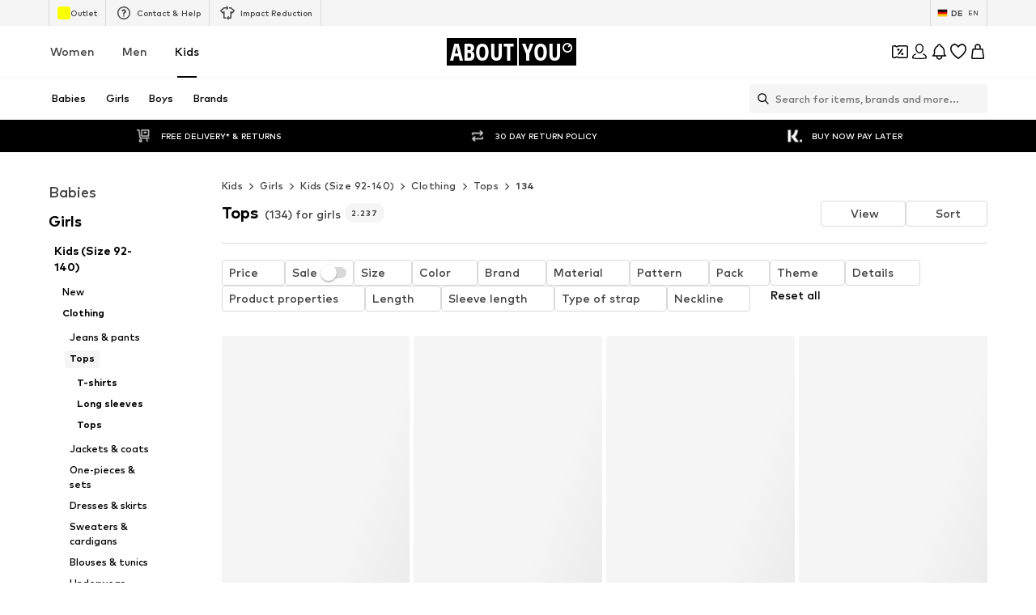

--- FILE ---
content_type: application/javascript
request_url: https://assets.aboutstatic.com/assets/CheckoutPage.eager-qAhIC-B0.js
body_size: 7873
content:
var ve=Object.defineProperty;var Se=(e,t,s)=>t in e?ve(e,t,{enumerable:!0,configurable:!0,writable:!0,value:s}):e[t]=s;var E=(e,t,s)=>Se(e,typeof t!="symbol"?t+"":t,s);import{aC as C,cN as te,r as d,j as r,f_ as we,f$ as Ee,fQ as Ie,g0 as je,Q as _e,g1 as se,f9 as Le,g2 as Ae,g3 as Pe,g4 as Ue,dz as Re,cS as ne,Y as Oe,n as U,g5 as Ne,c8 as Be,aK as oe,g6 as De,g7 as Ge,g8 as Fe,g as qe,g9 as ze,s as z,cC as He,F as I,p as j,C as _,bl as We,q as L,t as B,b0 as S,a6 as P,aJ as Me,I as re,G as ae,ah as Ke,o as $e,aR as Ve,ga as Je,gb as H,bL as Ye,bM as Qe,dS as Xe,gc as A,dV as Ze,fF as R,gd as et,_ as W,fy as tt,ge as M,bk as st,gf as nt,gg as ot,b as O,gh as rt,D as at,ad as it,aq as ct,gi as ut,gj as D,e7 as lt,bb as dt,gk as pt,dD as ht,M as gt}from"./index-D1XeZeY9.js";import{A as mt}from"./grpcError-DwJSIfaH.js";let b;b=()=>performance.now();class ie{constructor(){E(this,"startTime",b());E(this,"executionTimes",[]);E(this,"isSkipped",!1);E(this,"isEnded",!1)}skip(){this.isSkipped||(this.executionTimes.push(b()-this.startTime),this.isSkipped=!0)}resume(){if(this.isSkipped){this.startTime=b(),this.isSkipped=!1;return}}end(){return this.isEnded?(this.executionTimes[this.executionTimes.length-1]=b()-this.startTime,this.executionTimes.reduce((t,s)=>t+s,0)):(this.isSkipped||this.executionTimes.push(b()-this.startTime),this.isEnded=!0,this.executionTimes.reduce((t,s)=>t+s,0))}measureInstance(t){const s=b();return()=>{const n=b()-s;return C.addAttributeToTransaction(t,n),n}}}const ft=e=>t=>{var n,a;const{currentPage:s}=t.getCurrent();return{event:"begin_checkout",customer_type:e,content_name:((n=s==null?void 0:s.page)==null?void 0:n.path)||"",page_type:((a=s==null?void 0:s.page)==null?void 0:a.type)||"",ecommerce:{}}},yt=()=>{const{TrackingClient:e}=te();return t=>{e.track(ft(t))}},kt=({device:e})=>r.jsx(xt,{device:e}),xt=({device:e})=>(bt(e),null),bt=e=>{const{TrackingClient:t}=te(),s=we(),o=Ee();d.useEffect(()=>{(s||o)&&t.trackWithoutPushToDataLayer(Ct(s,e==="android"||e==="ios"?"app":"web",o))},[t,s,o])},Ct=(e,t,s)=>o=>{const n=o.getCurrent(),[a,u]=n.locale.split("_");let l="unknown";document.querySelectorAll("script").forEach(c=>{c.src.includes("gtm.js")&&(l=c.src.split("gtm.js?id=")[1])});const i=JSON.stringify({eventName:"begin_checkout",context:{shop:{country:u,currency:n.currency,id:n.shop.shopId,language:a,version:n.shop.appVersion,versionGitHash:n.shop.gitHash,cookies:decodeURIComponent(document.cookie.toString())},libraries:{gtmVersion:l},device:{platform:t},user:{id:e?e.toString():null,basketKey:s||null}}});fetch("https://tapi-ua67xpa5cq-ey.a.run.app/events",{credentials:"include",method:"POST",body:i,headers:{"Content-type":"application/json; charset=UTF-8","x-tapi-version":"2.0.0"}})},Tt=d.memo(kt),vt="_ga",St=()=>{const[e]=Ie(),[t]=je({cookieName:vt,defaultValue:"",transformRawValue:s=>s});return`${t}|${e}`},wt=()=>{const e=Ue(),t=se();let s="";return e&&"token"in e&&(s=e.token),{checkoutSession:null,session:{authToken:s},campaignKey:{value:((t==null?void 0:t.campaignKey)||"").toString()},selectedDiscount:{$case:"noDiscount",noDiscount:{}},voucher:null,correlationId:null,basketTotal:null,expressProvider:null}},Et=()=>{var i;const e=_e(),t=wt(),s=se(),o=Le(),n=!!t.session.authToken,[a,u]=d.useState({disabled:!0}),l=d.useRef(!1);return d.useEffect(()=>{var g;if(l.current)return;const c=(g=t.session)==null?void 0:g.authToken;a.disabled===!1&&(c||(C.error("@aboutyou/logic-components","CheckoutErrors",{error_message:"getCheckoutUrl called without required checkout session data",noToken:!!c,code:-1}),l.current=!0))},[a.disabled,(i=t.session)==null?void 0:i.authToken]),d.useEffect(()=>{s.isLoaded||o().catch(c=>{C.error("@aboutyou/logic-components","CheckoutErrors",{error_message:"Prepare Checkout Step failed",error:c}),u({disabled:!1})})},[s.isLoaded,o]),d.useEffect(()=>{s.isLoaded&&e&&n&&u({disabled:!1})},[e,n,s.isLoaded]),Ae(Pe,{...t,checkoutSession:null},{...a,staleTime:0,cacheTime:0,retry:!1,onSuccess:c=>{var g;C.unSampledLog("GetCheckoutUrl-CallParams",{...t,status:"success",requestCampaignKey:((g=t.campaignKey)==null?void 0:g.value)||"NOT-SET",responseCampaignKey:c.campaignKey||"NOT-SET"})},onError:c=>{var g;C.unSampledLog("GetCheckoutUrl-CallParams",{...t,requestCampaignKey:((g=t.campaignKey)==null?void 0:g.value)||"NOT-SET",status:"error",response:c})}})},ce=({error:e})=>{const{push:t}=Re(),s=ne(),o=Oe(),{t:n}=U(),{showNotification:a}=Ne(),{refetch:u}=Be(),{showUserAuthenticationPrompt:l}=oe(),i=d.useRef(!1);return d.useEffect(()=>{if(!i.current){if(i.current=!0,!e){t(s),o({type:"ERROR",content:n("Sorry, we could not authenticate you")}),C.error("@aboutyou/logic-components","CheckoutErrors",{error_message:"User entered the checkout page without without being authenticated",error_code:-1});return}if(C.error("@aboutyou/logic-components","CheckoutErrors",{error:e}),De(e)){a({type:Ge.DiscountDeActivated}),u().then(()=>{t(s)});return}if(Fe(e)){o({type:"ERROR",content:n("Sorry, we could not authenticate you")}),l({context:"checkout-page-logged-in-user-unauthenticated",needsCheckoutSession:!0,forceSessionRefresh:!0,onCancel:()=>{setTimeout(()=>{t(s)},100)}});return}o({type:"ERROR",content:n("Oops! Something went wrong!")}),t(s)}},[]),null};var It=ze();const jt=qe(It),_t=({children:e})=>r.jsx("div",{slot:"slot_under_payment_button",children:e}),Lt=()=>{const{t:e}=U();return r.jsx(_t,{children:r.jsx(At,{dangerouslySetInnerHTML:{__html:e('Irrespective of consenting to the newsletter, you will receive product recommendations for similar goods by email based on your purchases (<a href="/privacy-policy">see privacy policy</a>) which you can object to at any time free of charge as described above.')}})})},At=z("div")({name:"Paragraph",class:"p1ttiv98",propsAsIs:!1});var G=function(e){return e.slotSuggestCollectionPoint="slot_suggest_collection_point",e.slotOptionCollectionPoint="slot_option_collection_point",e.slotOptionHomeDelivery="slot_option_home_delivery",e}({});const F=({slotName:e,badgeText:t,onBadgeClick:s,classNames:o,testId:n,infoIcon:a,leafIcon:u})=>r.jsxs("div",{className:o,"data-testid":n,slot:e,onClick:l=>{l.currentTarget.dispatchEvent(new CustomEvent(e,{bubbles:!0,composed:!0}))},children:[r.jsxs("div",{className:"badge",onClick:l=>{s&&(l.stopPropagation(),s())},children:[u&&r.jsx(r.Fragment,{children:u}),t&&r.jsx("p",{className:`sustainabilityText ${e==="slot_suggest_collection_point"?"slotSuggestCollectionPoint":""}`,dangerouslySetInnerHTML:{__html:t}})]}),a&&r.jsx(r.Fragment,{children:a})]}),Pt=He([".wrapper{align-items:center;display:flex;gap:7px;margin-bottom:4px;margin-top:8px;height:28px;padding:4px 8px;background-color:transparent;display:inline-flex;gap:4px;justify-content:initial;margin-bottom:0;margin-top:0;padding:0;}.wrapper.banner{border-radius:4px;justify-content:space-between;display:flex;gap:7px;margin-bottom:4px;margin-top:8px;padding:4px 8px;background-color:rgba(190,238,146,0.3);}.wrapper.banner.greyBG{background-color:#ebf1f7;}.badge{width:fit-content;display:inline-flex;align-items:center;margin-top:1px;margin-right:5px;background-color:rgba(190,238,146,0.3);color:#416000;font-size:",";font-weight:",";direction:initial;line-height:1;white-space:nowrap;gap:5px;padding:6px;height:auto;border-radius:500px;}"," .banner .badge{background-color:transparent;}.leaf-svg{width:14px;height:14px;flex-basis:14px;}"," .info-svg{width:","px;height:","px;flex-basis:","px;cursor:pointer;}"," .sustainabilityText{align-items:center;color:#416000;display:flex;font-size:",";font-weight:",";margin:0;}.sustainabilityText sub{margin-right:3px;}"," .banner .badge .sustainabilityText{order:-1;}.banner.greyBG .badge .sustainabilityText{color:#36475C;}@keyframes slideUpEnter{from{transform:translateY(100%);opacity:0;}to{transform:translateY(0%);opacity:1;}}@keyframes fadeEnter{from{opacity:0;}to{opacity:1;}}.slideUpEnterAnimation{animation:400ms ease-in-out 0ms 1 normal forwards running slideUpEnter;}.fadeEnterAnimation{animation:400ms ease-in-out 0ms 1 normal forwards running fadeEnter;}.dialogWrapper{position:fixed;top:0;left:0;width:100vw;height:100vh;background:rgba(0,0,0,0.6);pointer-events:all;z-index:101;touch-action:none;will-change:opacity;}.backdrop{height:100%;left:0;position:absolute;top:0;width:100%;}.flyout{position:relative;z-index:101;display:flex;align-items:flex-end;width:100%;height:calc(100% - 4vh);margin:4vh auto 0;pointer-events:none;will-change:transform,opacity;}.flyoutContent{position:relative;width:100%;max-height:100%;background:",";border-radius:8px 8px 0 0;pointer-events:all;overflow:hidden;display:flex;flex-direction:column;}.flyoutInnerContent{max-height:100%;width:100%;display:flex;flex-direction:column;box-sizing:border-box;overflow:hidden;}.dialogWrapper header{width:100%;display:flex;flex-direction:column;align-items:center;justify-content:center;padding:0.625rem 0 0.75rem;border-bottom:1px solid #e5e5e5;cursor:pointer;flex-shrink:0;overscroll-behavior:contain;}.headerContent{align-items:center;display:flex;flex:1;justify-content:center;}.headerContent span{letter-spacing:auto;color:",";font-size:",";font-weight:",";}.bodyContent{padding:1.5rem;}.bodyContent button{background-color:",";color:",";cursor:pointer;outline:none;margin:1rem 0 0 0;font-size:",";font-weight:",";text-align:center;border-radius:2px;transition:box-shadow 280ms cubic-bezier(0.4,0,0.2,1),transform 0.25s cubic-bezier(0.25,0.46,0.45,0.94);text-decoration:none;box-shadow:0 3px 5px 0 rgba(0,0,0,0.15);border:0;padding:16px 40px;width:100%;position:relative;overflow:hidden;display:flex;will-change:transform,opacity;justify-content:center;}"],j.px12,I.bold,B(L([".badge{cursor:pointer;padding:6px 10px 6px 6px;}"])),B(L([".leaf-svg{width:17px;height:17px;flex-basis:17px;}"])),S.S,S.S,S.S,B(L([".info-svg{width:","px;height:","px;flex-basis:","px;}"],S.SS,S.SS,S.SS)),j.px10,I.bold,We(L([".sustainabilityText.slotSuggestCollectionPoint{display:none;}"])),_.White,_.Black,j.px20,I.bold,_.Black,_.White,j.px14,I.bold),Ut=({SustainabilityInfoLayoutComponent:e})=>{const[t,s]=P.useState(!1),{t:o}=U(),n=Me().device==="mobile",a="sustainabilityBadge",u=o("Less CO<sub>2</sub> emissions"),l=r.jsx(re,{"data-testid":`${a}-infoButton`,asset:ae.SustainabilityLeaf,fill:"#416000",size:"XS"}),i=()=>{s(!0)},c=()=>{s(!1)};return r.jsxs(r.Fragment,{children:[r.jsx(Pt,{}),r.jsx(F,{slotName:G.slotSuggestCollectionPoint,classNames:"wrapper",badgeText:n?void 0:u,testId:a,infoIcon:!n&&r.jsx(J,{size:"SS",handleOpenModal:i,testId:a}),leafIcon:l,onBadgeClick:i}),r.jsx(F,{slotName:G.slotOptionCollectionPoint,classNames:"wrapper banner",badgeText:u,testId:a,onBadgeClick:n?void 0:i,infoIcon:r.jsx(J,{size:"S",handleOpenModal:i,testId:a}),leafIcon:l}),r.jsx(F,{slotName:G.slotOptionHomeDelivery,classNames:"wrapper banner greyBG",badgeText:o("Standard delivery"),testId:a}),r.jsx(e,{"data-testid":`${a}-modal`,onClose:c,open:t,headerContent:r.jsx(Ot,{dangerouslySetInnerHTML:{__html:u}}),bodyContent:r.jsx("span",{dangerouslySetInnerHTML:{__html:o("Our delivery to a post office, parcel shop or parcel locker emits fewer carbon dioxide (CO<sub>2</sub>) emissions than home delivery. To reduce personal CO<sub>2</sub> emissions, we recommend picking up your delivery by public transportation, bicycle or on foot or while you are running your errands.")}}),footerContent:r.jsx(Ke,{label:o("Close"),onClick:c}),renderInPortal:!0})]})},Rt=()=>$e,Ot=z(Rt())({name:"Header",class:"h1qa5s1m",propsAsIs:!0}),J=({size:e,handleOpenModal:t,testId:s})=>r.jsx(re,{className:"info-svg","data-testid":`${s}-infoButton`,asset:ae.InfoOutline,fill:"#416000",size:e,onClick:o=>{o.stopPropagation(),t==null||t()}}),Nt="slot_replace_basket_total",Y=1955830,Q=(e,t)=>{switch(e){case 0:return Math.round(t/Y*1e6);case 1:return Math.round(t*Y/1e6)}},Bt=({amount:e,phase1:t})=>e===void 0?null:Q(t?0:1,e),Dt=e=>{const{currencyCode:t}=e,s=t!=="EUR",o=Bt({...e,phase1:s});if(!o)return"";const n=s?"EUR":"BGN";return` (${e.formatPrice(o,n)}³)`},X=({webComponentRef:e})=>{const[t,s]=d.useState(),o=Ve(),n=d.useCallback(a=>{var i,c;const u=(c=(i=window.scayle)==null?void 0:i.config)==null?void 0:c.currency,l=a.detail.orderState.basket.total.costCapture;s(Dt({amount:l,currencyCode:u,formatPrice:o}))},[o]);return d.useEffect(()=>((e==null?void 0:e.current)!==null&&e.current.addEventListener("update",n),()=>{(e==null?void 0:e.current)!==null&&e.current.removeEventListener("update",n)}),[n,e]),t?r.jsx(Gt,{slot:Nt,children:t}):null},Gt=z("span")({name:"PriceWrapper",class:"p1iu7m1i",propsAsIs:!1}),Z=d.forwardRef(function(t,s){if(t.transactionId){const{transactionId:h,origin:x,showSecondaryPriceLabel:T}=t;return r.jsx("scayle-checkout",{style:{opacity:0,position:"absolute",left:0,top:0},"data-testid":"scayle-checkout",origin:x,headerElement:"#header","data-dd-privacy":"mask","transaction-id":h,ref:s,children:T&&r.jsx(X,{webComponentRef:s})},h!=null?h:void 0)}const{accessToken:o,jwt:n,appId:a,origin:u,correlationId:l,SustainabilityInfoLayoutComponent:i,UnderPaymentPrivacyNotificationComponent:c,showSecondaryPriceLabel:g}=t;if(!o)throw new Error("AccessToken must be provided");return r.jsx("scayle-checkout",{style:{opacity:0,position:"absolute",left:0,top:0},"access-token":o,appId:a,"data-testid":"scayle-checkout",origin:u,correlationId:l,headerElement:"#header",jwt:n,"data-dd-privacy":"mask",ref:s,children:r.jsxs(Je,{children:[r.jsx(Ut,{SustainabilityInfoLayoutComponent:i}),g&&r.jsx(X,{webComponentRef:s}),r.jsx(c,{})]})},n!=null?n:void 0)}),Ft=({webComponentRef:e,entryTimeSamp:t,clientEntryTimeStamp:s,timing:o,isExpressPaymentMethod:n})=>{const{track:a}=H(),u=d.useRef(new ie).current,l=d.useRef(!1),i=n?"express-checkout-review-load":"checkout-load",c="CheckoutLoadTiming";return d.useEffect(()=>{if(l.current)return;const g=()=>{a({type:c,endTrigger:i,startTrigger:n?"express-checkout-page-entry":"checkout-page-entry",duration:o.end()}),a({type:c,endTrigger:i,startTrigger:n?"express-web-component-render-start":"web-component-render-start",duration:u.end()});const x=t?Date.parse(t):void 0;x&&x>0&&a({type:c,endTrigger:i,startTrigger:n?"express-payment-method-authorization":"go-to-checkout-click",duration:Date.now()-x});const T=s?Date.parse(s):void 0;T&&T>0&&a({type:c,endTrigger:i,startTrigger:"before-app-go-to-checkout-click",duration:Date.now()-T}),l.current=!0},h=e.current;return h==null||h.addEventListener("load",g),()=>{h==null||h.removeEventListener("load",g)}},[s,i,t,n,o,a,e,u]),qt(),null},qt=()=>{const e=Ye(),t=Qe(),s=d.useRef(!1),o=Xe({search:e,update:new Map([[A.entryTimeStamp,void 0],[A.clientEntryTimeStamp,void 0]])}),n=o&&`?${o}`;d.useEffect(()=>{s.current||(e.includes(A.entryTimeStamp)||e.includes(A.clientEntryTimeStamp))&&(window.history.replaceState(null,"",`${t}${n}`),s.current=!0)},[t,n,e])},ue=({origin:e,timing:t,entryTimeStamp:s,clientEntryTimeStamp:o,updateBasketState:n,onInvalidAccessToken:a,onAccessTokenRefreshFailure:u,showSecondaryPriceLabel:l=!1,...i})=>{var V;const c=P.useRef(null),g=P.useRef(!1),h=P.useRef(null),x=Ze(),{paymentProvider:T,isExpressFallback:he}=R(),{track:w,trackingDevice:ge,customerId:me}=H(),{pc180Score:fe}=et(),[ye,ke]=d.useState("accessToken"in i?i.accessToken:void 0),K=()=>{h.current&&(h.current.style.display="none"),c.current&&(c.current.style.opacity="1",c.current.style.position="relative",c.current.style.height="unset")};d.useEffect(()=>{const m=setTimeout(()=>{var p,k;const v=(p=c.current)==null?void 0:p.hasChildNodes(),y=((k=h.current)==null?void 0:k.style)&&h.current.style.display!=="none";(!v||y)&&w({type:"CheckoutUnresponsiveErrorEvent"})},1e4);return()=>{clearTimeout(m)}},[]),d.useEffect(()=>{const m=c.current;if(m&&n)return m.addEventListener("update",n),()=>{m&&m.removeEventListener("update",n)}},[c.current]);const N=d.useRef([]),$=jt(async()=>{const m=Date.now();N.current.push(m);const v=N.current.filter(p=>m-p<2e4);if(N.current=v,v.length>2){C.unSampledLog("AbortTooManyAccessTokenRefreshAttempts",{customerId:me,device:ge,reason:"Too many access token refresh attempts"}),u();return}const y=await a();y!=null&&y.accessToken&&requestAnimationFrame(()=>{d.startTransition(()=>{ke(y.accessToken),c.current&&c.current.setAttribute("access-token",y.accessToken)})})},5e3,{leading:!0,trailing:!1});d.useEffect(()=>{const m=c.current;if(m)return m.addEventListener("invalid-access-token",$),()=>{m&&m.removeEventListener("invalid-access-token",$)}},[c.current]),d.useEffect(()=>{const m=()=>{K(),g.current===!1&&("transactionId"in i?w({type:"ExpressCheckoutReviewLoad",pc180Score:fe,expressPaymentKey:T||"N/A"}):w({type:"ComponentLoadEvent",expressFallback:he==="1"})),g.current=!0},v=k=>{K();const f=k==null?void 0:k.detail,be=f==null?void 0:f.message,Ce=f==null?void 0:f.endpoint,Te=f==null?void 0:f.statusCode;w({type:"transactionId"in i?"ExpressCheckoutReviewError":"CheckoutError",message:be,endpoint:Ce,statusCode:Te})},y=k=>{var f;w({type:"IntentConfirmationEvent",orderId:(f=k==null?void 0:k.detail)==null?void 0:f.orderId})},p=c.current;return p==null||p.addEventListener("load",m),p==null||p.addEventListener("error",v),p==null||p.addEventListener("intentConfirmation",y),()=>{p==null||p.removeEventListener("load",m),p==null||p.removeEventListener("error",v),p==null||p.removeEventListener("intentConfirmation",y)}},[c.current,g.current]);const xe="transactionId"in i&&i.transactionId!==void 0;return r.jsxs(r.Fragment,{children:[r.jsx(zt,{className:"checkout-loading-indicator",ref:h}),"transactionId"in i?r.jsx(Z,{ref:c,origin:e,transactionId:i.transactionId,showSecondaryPriceLabel:l},i.transactionId):r.jsx(Z,{jwt:i.jwt,accessToken:ye,appId:x,ref:c,origin:e,correlationId:i.correlationId,SustainabilityInfoLayoutComponent:i.SustainabilityInfoLayoutComponent,UnderPaymentPrivacyNotificationComponent:Lt,showSecondaryPriceLabel:l},(V=i.jwt)!=null?V:void 0),r.jsx(tt,{renderContext:"co-timing",children:r.jsx(Ft,{webComponentRef:c,timing:t,clientEntryTimeStamp:o,entryTimeSamp:s,isExpressPaymentMethod:xe})})]})},zt=W(M).withConfig({componentId:"sc-e4e13086-0"})(["position:absolute;top:0;left:0;"]),Ht=()=>{const e=st(nt,{retry:!1}),{track:t}=H();return d.useCallback(async({authToken:s,authProvider:o,onAccessTokenRefreshError:n})=>s?new Promise(a=>{e.mutateAsync({session:{authToken:s}}).then(u=>{let l;try{const i=u.accessToken.split(".")[1];i&&(l=JSON.parse(atob(i)).jti)}catch(i){console.log(`>> Error parsing access tokenId: ${i}`)}t({type:"AccessTokenReloadSuccessEvent",tokenId:l,authProvider:o}),a({accessToken:u.accessToken})}).catch(u=>{t({type:"AccessTokenReloadErrorEvent",errorDetail:u.message,code:u.code,authProvider:o}),n(),a(null)})}):(t({type:"AccessTokenReloadErrorEvent",errorDetail:"No authToken",code:-1,authProvider:o}),n(),null),[])},le=()=>{const e=d.useRef(0),{refetch:t}=ot(),s=d.useRef(!1);return d.useEffect(()=>()=>{s.current&&t()},[]),{updateBasketState:o=>{var a,u,l;if(s.current)return;let n=0;"detail"in o&&((l=(u=(a=o.detail)==null?void 0:a.orderState)==null?void 0:u.basket)!=null&&l.packages)&&(o.detail.orderState.basket.packages.forEach(i=>{i.items.forEach(c=>{n+=c.quantity})}),e.current!==0&&n!==e.current&&(s.current=!0),e.current=n)}}},ee=e=>r.jsx(at,{request:Et(),View:Wt,viewProps:e,Error:Kt,Loading:M}),Wt=({entryUrl:e,accessToken:t,authProvider:s,jwt:o,timing:n,SustainabilityInfoLayoutComponent:a})=>{const u=St(),{updateBasketState:l}=le(),i=O("secondary_price_label_BG").isActive,g=new URL(decodeURIComponent(e)).searchParams.get("entryTimeStamp"),h=pe(),x=de(h);return r.jsx(ue,{jwt:o,accessToken:t,origin:"web",timing:n,SustainabilityInfoLayoutComponent:a,entryTimeStamp:g,correlationId:u,updateBasketState:l,onInvalidAccessToken:x({authProvider:s}),onAccessTokenRefreshFailure:h,showSecondaryPriceLabel:i})},Mt=({timing:e})=>{const{updateBasketState:t}=le(),s=O("secondary_price_label_BG").isActive,{transactionId:o,entryTimeStamp:n}=R(),a=rt(),u=pe(),l=de(u);return r.jsx(ue,{origin:"web",timing:e,updateBasketState:t,transactionId:o,entryTimeStamp:n,onInvalidAccessToken:l({authProvider:`${a}-express`}),onAccessTokenRefreshFailure:u,showSecondaryPriceLabel:s})},Kt=({error:e})=>r.jsx(ce,{error:e}),de=e=>{const t=Ht(),s=ct();return d.useCallback(({authProvider:o})=>()=>t({authToken:s==null?void 0:s.authToken,authProvider:o,onAccessTokenRefreshError:()=>e}),[s==null?void 0:s.authToken,e])},pe=()=>{const{push:e}=it(),t=ne(),{showUserAuthenticationPrompt:s}=oe();return d.useCallback(()=>{s({context:"checkout-page-access-token-refresh-failure",forceSessionRefresh:!0,needsCheckoutSession:!0,onCancel:()=>{e(t)}})},[t,e,s])},$t=({SustainabilityInfoLayoutComponent:e})=>{const t=d.useRef(new ie).current,s=ut(),{transactionId:o}=R(),{isActive:n}=O("enable_guest_checkout");return o?r.jsxs(q,{id:"checkout-wrapper",children:[r.jsx(D,{}),r.jsx(Mt,{timing:t})]}):s?r.jsxs(q,{id:"checkout-wrapper",children:[r.jsx(D,{}),r.jsx(ee,{timing:t,SustainabilityInfoLayoutComponent:e})]}):r.jsxs(q,{id:"checkout-wrapper",children:[r.jsx(D,{}),r.jsx(mt,{context:"checkout-page",View:ee,Fallback:ce,Loading:M,allowGuestLogin:n,viewProps:{timing:t,SustainabilityInfoLayoutComponent:e}})]})},q=W.div.withConfig({componentId:"sc-164cf78-0"})(["position:relative;min-height:105vh;"]);function Vt(){const e=lt(),t=yt();d.useEffect(()=>{var a,u;const s=e.data===null,o=(u=(a=e.data)==null?void 0:a.userData)!=null&&u.isExistingCustomer?"existing":"new";t(s?"guest":o)},[])}const Jt=()=>dt(7500)?r.jsx(Yt,{"aria-hidden":"true",src:"https://apps.rokt.com/wsdk/preload/index.html",sandbox:"allow-scripts allow-same-origin"}):null,Yt=W.iframe.withConfig({componentId:"sc-2a549783-0"})(["border:0px;width:100%;display:none;"]),Qt=()=>{const{isActive:e}=O("rokt_advertisement"),{device:t}=R(),{t:s}=U();Vt();const o=pt();return r.jsxs(r.Fragment,{children:[r.jsx(ht,{pageTitle:s("Checkout")}),r.jsx($t,{SustainabilityInfoLayoutComponent:gt}),r.jsx(Tt,{device:t}),e&&o&&r.jsx(Jt,{})]})},ts=Object.freeze(Object.defineProperty({__proto__:null,CheckoutPageEager:Qt},Symbol.toStringTag,{value:"Module"}));export{ce as C,Jt as P,ie as T,ue as a,Ht as b,$t as c,Vt as d,ts as e,wt as u};
//# sourceMappingURL=CheckoutPage.eager-qAhIC-B0.js.map


--- FILE ---
content_type: application/javascript
request_url: https://assets.aboutstatic.com/assets/SingleTile-DnYxPwHp.js
body_size: 4894
content:
var Y=Object.defineProperty;var Z=(t,e,s)=>e in t?Y(t,e,{enumerable:!0,configurable:!0,writable:!0,value:s}):t[e]=s;var _=(t,e,s)=>Z(t,typeof e!="symbol"?e+"":e,s);import{S as q,T as J,U as V,V as N,L as tt,W as et,M as st,R as it}from"./grpcError-DwJSIfaH.js";import{gY as nt,gZ as R,dU as I,d6 as x,g_ as Q,g$ as ot,h0 as at,ad as rt,dX as ct,bA as ut,V as j,h1 as lt,a2 as F,h2 as O,h3 as dt,a6 as mt,X as H,W as ht,h4 as pt,r as v,j as S,dM as $,dV as B,aC as E,h5 as gt,h6 as L,h7 as ft,h8 as yt,h9 as It,_ as A,q as Tt}from"./index-D1XeZeY9.js";let G;G=()=>performance.now();const z=()=>{const t=G();return()=>{const s=G()-t;return Number(s)}},Ct=()=>{let t=()=>{},e=()=>{};return{promise:new Promise((i,n)=>{t=i,e=n}),resolve:t,reject:e}};async function W(){return"scheduler"in window&&"yield"in window.scheduler?await window.scheduler.yield():new Promise(t=>{setTimeout(t,0)})}const zt=t=>({productId:e,variantId:s,productSponsoredType:i})=>{const n=t.getCurrent(),o=V(n);return{...wt(t)(e,i,s,o)}},Kt=t=>({section:e,element:s})=>{const i=t.getCurrent(),n=q({productCategories:null,state:i}),o=J(i);return{wt_sdk:{category:n.path,categoryId:n.id,sourceCategory:o.path,sourceCategoryId:o.id,position:s.type==="element-context"?s.elementIndexInSection+1:s.productIndexOnPage+1,sectionIndexOnPage:e.sectionIndexOnPage+1,rowIndexInSection:s.rowIndexInSection+1,columnIndexInSection:s.columnIndexInSection+1,initiallyVisibleColumns:e.type==="reco"?e.initiallyVisibleColumns:1,...nt({state:i,currentSourceSection:e}),sort:i.sort,filter:"",fitAnalyticsUsed:i.fitAnalyticsUsed}}},wt=t=>(e,s,i,n)=>{const o=t.getCurrent(),r=vt({trackingState:o});return{variantId:i!=null?i:null,productId:e!=null?e:null,sponsoredType:s!=null?s:null,sortingChannel:n!=null?n:null,...r}},D={linkedContentType:null,linkedContentId:null},vt=({trackingState:t})=>{const e=bt({trackingState:t}),s=R({index:1,state:t});if(!e)return D;switch(e.type){case I.Category:return{linkedContentType:"category",linkedContentId:t.lastVisitedCategory.id};case I.Story:return{linkedContentType:"story",linkedContentId:e.id};case I.Brand:return{linkedContentType:"brand",linkedContentId:e.id};case I.ODP:return{linkedContentType:"outfit",linkedContentId:e.id};case x.Wishlist:return{linkedContentType:"wishlist",linkedContentId:null};case I.ADP:{const i=[s,R({index:2,state:t})].some(n=>(n==null?void 0:n.page.type)===x.Wishlist);return e?i?{linkedContentType:"wishlist",linkedContentId:null}:(s==null?void 0:s.page.type)===I.ADP?{linkedContentType:"product",linkedContentId:t.previousProductId}:D:D}default:return D}},bt=({trackingState:t})=>{const e=R({index:0,state:t}),s=R({index:1,state:t});return!e||!s?null:e.page.type===I.ADP||e.page.type===I.AdpQuickView?s.page:[I.Category,I.Story,x.Wishlist].includes(e.page.type)?e.page:null},Xt=({page:t,product:e,productCategories:s,customElementAndSection:i})=>n=>{var m;let o=n.getCurrent();const r=q({productCategories:s,state:o});Q(ot({page:t})(n),n),o=n.getCurrent();const a=V(o),c=i?{element:i.element,section:i.section}:{element:void 0,section:void 0},{product:u}=N({currentState:o,product:e,sortChannel:a,...c,category:r,productUnitPrice:e.unitPrice});return{GA4:{event:"view_item",content_name:t==null?void 0:t.path,page_type:t==null?void 0:t.type,page_type_id:((m=t==null?void 0:t.id)==null?void 0:m.toString())||"",ecommerce:{items:[u]}}}},kt=t=>({event:"wishlist",wishlist:t}),Yt=({type:t,section:e,element:s,wishlistItem:i})=>n=>{var g;let o=n.getCurrent();const{currentPage:r}=o;if(!r||r.type==="initial")return;const a=i.product,c=i.variant,u=q({productCategories:null,state:o}),{product:l}=N({product:a,variant:c,currentState:o,element:s,section:e,category:u,productUnitPrice:a.unitPrice,sortChannel:e.sortChannel});o=At({type:t,wishlistItem:i,clientState:n});const h=St({type:t,products:{GA4:[l]},currentPage:r}),m=(g=o.wishlist)==null?void 0:g.items,d={GA4:kt(m),GA3:void 0};return Q(d,n),h};function St({type:t,products:e,currentPage:s}){var o,r,a;return{GA4:{event:t==="add-to-wishlist"?"add_to_wishlist":"remove_from_wishlist",content_name:((o=s==null?void 0:s.page)==null?void 0:o.path)||"",page_type:((r=s==null?void 0:s.page)==null?void 0:r.type)||"",page_type_id:(s==null?void 0:s.type)==="detailed"?`${((a=s.page)==null?void 0:a.id)||""}`:"",ecommerce:{items:e.GA4}}}}const At=({type:t,wishlistItem:e,clientState:s})=>{var n,o,r,a;const i=s.getCurrent();if(t==="removed-from-wishlist"){const c=(n=i.wishlist)==null?void 0:n.items.filter(u=>u.item_id!==e.product.id);return s.update({wishlist:{items:c}})}else{const c=at((o=i.wishlist)==null?void 0:o.items.find(l=>l.item_id===e.product.id));let u;return c?u=(r=i.wishlist)==null?void 0:r.items.map(l=>l.item_id===e.product.id?{item_id:e.product.id}:l):u=(a=i.wishlist)==null?void 0:a.items.concat({item_id:e.product.id}),s.update({wishlist:{items:u}})}},Pt=()=>{var n,o;const t=rt(),e=ct(),s=tt();return{setSorting:(r,a)=>{var d,g;const{addFilterForBulkTracking:c,shouldScrollToTop:u,shouldTrackImmediately:l=!0}=a!=null?a:{},h={section:"sort",slug:[et(r)],type:"attribute",action:"submit",label:"filter_modal"};l?s(h.section,h.slug,h.type,h.action,h.label):c&&c(h);const m={state:{...(g=(d=t.location)==null?void 0:d.state)!=null?g:{},isSorting:!0},search:st({search:e().toString(),update:new Map([["sort",[r]]])})};u?t.replaceWithScrollTopAnchor(m):t.replace(m)},sorting:(o=(n=e().get("sort"))==null?void 0:n.toString())!=null?o:void 0}};var b=function(t){return t[t.UNSPECIFIED=0]="UNSPECIFIED",t[t.HIGHEST_REDUCTION=1]="HIGHEST_REDUCTION",t[t.HIGHEST_PRICE=2]="HIGHEST_PRICE",t[t.LOWEST_PRICE=3]="LOWEST_PRICE",t[t.LOW_STOCK=4]="LOW_STOCK",t}({});const _t=t=>{switch(t){case"price_high":return b.HIGHEST_PRICE;case"price_low":return b.LOWEST_PRICE;case"highest_reduction":return b.HIGHEST_REDUCTION;case"low_stock":return b.LOW_STOCK;default:return b.UNSPECIFIED}};function M(t){var e;return((e=t.type)==null?void 0:e.$case)==="product"}var Dt=function(t){return t.all="false",t.deals="true",t}({});const Rt=()=>{const{parameter:t,...e}=ut("discount-tabs-state",{controlParams:[{urlSearchParam:"hasCampaignReduction",allowedValues:["false","true"]}]});return{...e,parameter:t||"false"}},Wt=({data:t,refetch:e,updateCache:s,setWishlistTokenHash:i})=>{var a;const{parameter:n}=Rt(),o=jt(i),r=v.useCallback(async c=>{try{if((n===Dt.all?t==null?void 0:t.allItemsTab:t==null?void 0:t.discountedItemsTab)&&t){if(t.allItemsTab={...t.allItemsTab,items:t==null?void 0:t.allItemsTab.items.filter(l=>!M(l)||c!==l.type.product.product.product.id),productCount:t.allItemsTab.productCount-1},t.discountedItemsTab){let l=!1;t.discountedItemsTab.items=t==null?void 0:t.discountedItemsTab.items.filter(h=>{const m=!M(h)||c!==h.type.product.product.product.id;return m||(l=!0),m}),l&&(t.discountedItemsTab.productCount=t.discountedItemsTab.productCount-1)}s({...t})}return await o.mutateAsync({productId:c})}catch{o.reset(),e()}},[o,t==null?void 0:t.allItemsTab.items.length,(a=t==null?void 0:t.discountedItemsTab)==null?void 0:a.items.length,n]);return{data:t,deleteItem:r}};function xt({disabled:t}={disabled:!1}){const{request:e,setWishlistTokenHashState:s}=Et(t),{data:i,deleteItem:n}=Wt({data:e.data,refetch:e.refetch,updateCache:e.updateCache,setWishlistTokenHash:s});return{loadItems:{...e,data:i},deleteItem:n}}const Et=t=>{var y,C,w;const e=j(),{sorting:s}=Pt(),{token:i}=lt(),n=F(),o=it(),r=O(),a=dt(),[c,u]=mt.useState(a),l=r.error?null:(y=r.data)==null?void 0:y.wishlistState.token,h=r.isLoading||r.isFetching||r.isStale,m={session:n,lastSeenProductIds:[],basketProductIds:[],targetGroup:e,reductionsState:H(),sortOptions:_t(s),firstProductIds:o,basketToken:i,wishlistToken:l!=null?l:null,email:null},d=r.data&&!h||r.error,f=ht(pt,m,{disabled:!n||t||!d,refetchToken:c||void 0,transformCacheKey:P=>({...P,params:{...P.params,basketToken:void 0,wishlistToken:void 0}}),onSuccess:P=>{r.updateCache(P)}}),T=(C=f.data)==null?void 0:C.allItemsTab.items.length,p=(w=r.data)==null?void 0:w.wishlistState.items.length;return v.useEffect(()=>{if(!t){if(!c&&a){u(a);return}a===void 0||c===void 0||a!==c&&(p===void 0||T===void 0||p>T&&u(a))}},[t,T,p,a,c]),{request:f,setWishlistTokenHashState:u}},K=v.createContext(()=>Promise.reject(new Error("Wishlist delete item handler was not found, did you miss to wrap the DeleteItemProvider?"))),Zt=({children:t,deleteItem:e})=>S.jsx(K.Provider,{value:e,children:t}),Jt=()=>v.useContext(K);class Gt{constructor(){_(this,"queue",[]);_(this,"isRunning",!1);_(this,"lastResponse")}addToQueue({mutation:e,onLastItem:s,productId:i,actionType:n}){const o=n==="add"?"remove":"add";if(this.queue.filter(a=>a.productId===i&&a.actionType===o).length>0){this.queue=this.queue.filter(a=>!(a.productId===i&&a.actionType===o));return}this.queue=this.queue.filter(a=>!(a.productId===i&&a.actionType===n)),this.queue.push({mutation:e,onLastItem:s,productId:i,actionType:n}),this.isRunning||this.run()}async run(){for(this.isRunning=!0;this.queue.length>0;){const e=this.queue.shift();if(e){const s=await e.mutation(this.lastResponse);this.queue.length===0&&e.onLastItem&&s&&e.onLastItem(s),this.lastResponse=s}}this.lastResponse=void 0,this.isRunning=!1}get length(){return this.queue.length}}const X=new Gt;var te=function(t){return t.REMOVED="REMOVED",t.ADDED="ADDED",t}({});const ee=(t,e)=>{const s=It(),{deleteItem:i}=xt({disabled:!0}),n=qt(),o=t;return v.useCallback(async({productId:r})=>{const a=s({productId:r});return await W(),a?(i(r),await W(),o("removed-from-wishlist"),"REMOVED"):(n.mutateAsync({productId:r,onError:c=>{e==null||e(c),o("removed-from-wishlist")}}),await W(),o("add-to-wishlist"),"ADDED")},[n,s,o])},qt=t=>{const e=O(),s=F(),i=H(),n=j(),o=$(ft,{disabled:!s,onSuccess:t}),r=B(),a=v.useCallback(({productId:c,endAdd2WishlistSpan:u,success:l,code:h,message:m})=>{var d,g;E.compare({actionName:gt,success:l,attributes:{code:h,productId:c,variantId:r,duration:u(),message:m,sId:((d=s==null?void 0:s.type)==null?void 0:d.$case)==="customer"?s.type.customer.authToken:((g=s==null?void 0:s.type)==null?void 0:g.guest.sessionId)||""}})},[s,r]);return{mutateAsync:({productId:c,onError:u})=>{var l,h;e.data&&e.updateCache({...e.data,wishlistState:{...e.data.wishlistState,items:[...(h=(l=e.data)==null?void 0:l.wishlistState.items)!=null?h:[],{productId:c}]}}),X.addToQueue({mutation:async m=>{var T;const d=m!=null&&m.token?m:(T=e.data)==null?void 0:T.wishlistState,g=()=>{var p;e.data&&e.updateCache({...e.data,wishlistState:{...d,items:(p=d.items.filter(y=>y.productId!==c))!=null?p:[]}})},f=z();try{const p=await o.mutateAsync({productId:c,session:s,reductionsState:i,wishlistToken:(d==null?void 0:d.token)||null,targetGroup:n});return p.status.type?p.status.type.$case==="error"?(g(),a({productId:c,endAdd2WishlistSpan:f,success:!1,code:-1,message:p.status.type.error.message}),u==null||u()):(g(),a({productId:c,endAdd2WishlistSpan:f,success:!1,code:-1,message:p.status.type.wishlistFullError.message}),u==null||u(p.status.type.wishlistFullError.message)):a({productId:c,endAdd2WishlistSpan:f,success:!0,code:200}),p.wishlistState}catch(p){const y=p;g(),u==null||u(),a({productId:c,endAdd2WishlistSpan:f,success:!1,code:y.code||0,message:y.message})}},onLastItem:m=>{m&&e.updateCache({...e.data,wishlistState:m})},productId:c,actionType:"add"})}}},jt=t=>{const{data:e,updateCache:s}=O(),i=F(),n=H(),o=j(),r=B(),a=$(yt,{disabled:!i});return{reset:a.reset,mutateAsync:({productId:c})=>{var m;e&&s({...e,wishlistState:{...e.wishlistState,items:(m=e.wishlistState.items.filter(d=>d.productId!==c))!=null?m:[]}});const{promise:u,resolve:l,reject:h}=Ct();return X.addToQueue({mutation:async d=>{var f,T,p,y;const g=z();try{const C=await a.mutateAsync({productId:c,session:i,reductionsState:n,wishlistToken:(d==null?void 0:d.token)||(e==null?void 0:e.wishlistState.token)||null,targetGroup:o});return E.compare({actionName:L,success:!0,attributes:{code:200,productId:c,variantId:r,duration:g(),sId:((f=i==null?void 0:i.type)==null?void 0:f.$case)==="customer"?i.type.customer.authToken:((T=i==null?void 0:i.type)==null?void 0:T.guest.sessionId)||""}}),l(C.wishlistState),C.wishlistState}catch(C){const w=C;E.compare({actionName:L,success:!1,attributes:{code:w.code||0,productId:c,variantId:r,duration:g(),message:w.message,sId:((p=i==null?void 0:i.type)==null?void 0:p.$case)==="customer"?i.type.customer.authToken:((y=i==null?void 0:i.type)==null?void 0:y.guest.sessionId)||""}}),h(w)}},onLastItem:d=>{d&&(d.items.length===0&&(t==null||t(d.token.hash.toString())),s({...e,wishlistState:{...d}}))},productId:c,actionType:"remove"}),u}}};var k={},U;function Ft(){return U||(U=1,Object.defineProperty(k,"__esModule",{value:!0}),k.getFirstAttributeValue=function(t,e){var s=t&&t[e];if(!(!s||!s.values))return s.multiSelect?s.values.length>0?s.values[0]:void 0:s.values},k.getAttributeValues=function(t,e){var s=t&&t[e];return!s||!s.values?[]:s.multiSelect?s.values:[s.values]}),k}var se=Ft();const Ot=A("img").withConfig({componentId:"sc-1298fbec-0"})(["width:100%;height:100%;object-fit:cover;object-position:center;"]),Ht=A.div.withConfig({componentId:"sc-1298fbec-1"})(["background-image:url(",");background-repeat:no-repeat;background-size:cover;background-position:center;> img{opacity:0;}@supports (object-fit:cover){background-image:none;> img{opacity:1;}}",";"],t=>t.src,({grayout:t})=>t&&Tt(["opacity:0.5;@supports (filter:grayscale(100%)){opacity:0.75;filter:grayscale(100%);}"])),ie=({src:t,srcSet:e,grayout:s,alt:i})=>S.jsx(Ht,{"data-testid":"ImageTileFallback",src:t,grayout:s,children:S.jsx(Ot,{"data-testid":"ImageTileModern",srcSet:e,src:t,alt:i})}),Lt={"3:4":3/4,"1:1":1,"4:3":4/3};function Mt(t){return Lt[t]}const Ut=A.div.withConfig({componentId:"sc-3d2d0231-0"})(["position:relative;::before{display:block;content:'';padding-bottom:calc(100% / ",");}& > :first-child,& > a > :first-child{width:100%;height:100%;position:absolute;top:0;right:0;bottom:0;left:0;max-height:100%;max-width:100%;margin:auto;}& > img,& > a > img{@supports (object-fit:cover){object-fit:cover;object-position:center;}}"],t=>Mt(t.ratio)),Vt=A.div.withConfig({componentId:"sc-2f895e14-0"})(["display:flex;align-items:center;justify-content:center;"]),Nt=A(Ut).withConfig({componentId:"sc-2f895e14-1"})(["width:100%;"]),ne=({className:t,ratio:e,children:s})=>S.jsx(Vt,{"data-testid":"EditorialSingleTile",className:t,children:S.jsx(Nt,{"data-testid":"StyledTileWrapper",ratio:e,children:s})});export{Dt as D,ie as I,ne as S,Ut as T,te as U,Rt as a,Jt as b,xt as c,Zt as d,zt as e,Yt as f,Kt as g,ee as h,qt as i,jt as j,se as k,z as s,Xt as t,Pt as u};
//# sourceMappingURL=SingleTile-DnYxPwHp.js.map


--- FILE ---
content_type: application/javascript
request_url: https://assets.aboutstatic.com/assets/useGetBasketPageSection-Dx7N7wzS.js
body_size: 532
content:
import{j as n,s as o,P as p,a3 as m,a2 as k,V as x,W as B,X as v,fX as h}from"./index-D1XeZeY9.js";import{T as j}from"./useABTestAYOBasBanner-CKkGIgaC.js";function D({image:e,name:s,path:a="",maxWidth:r="auto",maxHeight:c="auto",imageWidths:u=I,breakpoints:i,alignment:d="center",showTooltip:l=!0,...S}){return n.jsx(y,{"data-testid":"brandLogoContainer",path:a,...S,children:e!=null&&e.url?n.jsx(P,{showTooltip:l,label:s,children:n.jsx(W,{"data-testid":"brandLogo",src:e.url,alt:e.description,disableFixedRatio:!0,ratio:"1:1",breakpoints:i!=null?i:[],widths:u,$maxHeight:c,$maxWidth:r,$alignment:d})}):n.jsx(b,{"data-testid":"brandName",children:s})})}const I=[250,350,450,550],y=({children:e,path:s,"data-testid":a,...r})=>s?n.jsx(T,{"data-testid":a,to:s,"aria-label":void 0,...r,children:e}):n.jsx(C,{"data-testid":a,...r,children:e}),P=({children:e,showTooltip:s,label:a})=>s?n.jsx(j,{label:a,children:e}):n.jsx(n.Fragment,{children:e}),b=o("span")({name:"StyledBrandName",class:"sthcaht",propsAsIs:!1}),C=o("div")({name:"BrandWrapper",class:"b1coflvt",propsAsIs:!1}),L=()=>m,T=o(L())({name:"StyledLink",class:"s1jau558",propsAsIs:!0}),f=()=>p,A=()=>({$alignment:e})=>e,R=()=>({$maxWidth:e})=>e,_=()=>({$maxHeight:e})=>e,W=o(f())({name:"StyledImage",class:"sa6skh7",propsAsIs:!0,vars:{"sa6skh7-0":[A()],"sa6skh7-1":[R()],"sa6skh7-2":[_()]}}),t=(e,s)=>{const a=k(),r=x();return B(h,{session:a,targetGroup:r,reductionsState:v()},{section:e,disabled:!a||(s==null?void 0:s.disabled),staleTime:0,onSuccess:s==null?void 0:s.onSuccess})},U=e=>t("advertisementSection",e),g=e=>t("informationSection",e),q=e=>t("uspsSection",e),E=e=>t("unavailableProducts",e),H=e=>t("totalPriceSection",e),N=e=>t("deliveriesSection",e),$=e=>t("faqSection",e),X=e=>t("customerService",e),w=e=>t("titleSection",e),z=e=>t("complementaryRecommendationSection",e),M=e=>t("discountCardInformationSection",e),Q=e=>t("movSection",e),V=()=>t("basketTracker"),J=()=>t("hintSection"),K=()=>t("coinsSection"),O=e=>t("expressCheckoutSection",{disabled:e});export{D as B,U as a,H as b,K as c,$ as d,J as e,g as f,Q as g,w as h,O as i,M as j,V as k,z as l,X as m,E as n,q as o,N as u};
//# sourceMappingURL=useGetBasketPageSection-Dx7N7wzS.js.map


--- FILE ---
content_type: application/javascript
request_url: https://assets.aboutstatic.com/assets/UnlockCouponSuccessHint-QwCWjyjV.js
body_size: 33
content:
import{j as n,D as e,v as r,w as a,_ as u,C as t,p as c}from"./index-D1XeZeY9.js";import{G as l}from"./GoBackView-DWmT3pw3.js";import{u as d,a as m,b as p}from"./Sizes.eager-1tIP0kov.js";import{C}from"./CouponHintView-BvCKFzX9.js";import{F as h}from"./PriceBox-Dc7OQRLV.js";const k=o=>n.jsx(e,{request:d(o.productId),Error:()=>null,Loading:()=>null,View:l,viewProps:o}),v=o=>{const i=m(o.productId);return p(o.productId)?n.jsx(e,{request:i,Error:null,viewProps:o,View:s=>n.jsx(C,{...s,isInMiniADPDialog:!0})}):null},H=()=>{const o=r(),{unlockedCouponHeadline:i}=a(o);return n.jsx(h,{duration:500,children:n.jsx(w,{$hasHint:!!i,children:i})})},w=u.div.withConfig({componentId:"sc-70dec9e-0"})(["display:flex;justify-content:center;align-items:center;color:",";background-color:",";font-size:",";height:",";overflow:hidden;"],t.White,t.PrimaryCoupon,c.px12,({$hasHint:o})=>o?"30px":"0");export{v as C,k as G,H as U};
//# sourceMappingURL=UnlockCouponSuccessHint-QwCWjyjV.js.map


--- FILE ---
content_type: application/javascript
request_url: https://assets.aboutstatic.com/assets/useIsPushNotificationEnabled-j8JobF2d.js
body_size: 777
content:
import{r as a,j as n,s as o,C as $,b,fY as w,fZ as P}from"./index-D1XeZeY9.js";const S=({color:e,backgroundColor:r=$.Grey4,count:i,pendingCount:s,height:x,total:p,animated:c,...g})=>{const t=i/p,l=s!=null?s:0/p,u=a.useRef(null),d=c?0:t,[m,f]=a.useState(d);return a.useEffect(()=>{const y=requestAnimationFrame(()=>{f(t)});return()=>cancelAnimationFrame(y)},[t]),n.jsxs(j,{"data-testid":"progressBar",$backgroundColor:r,$height:x,...g,children:[n.jsx(I,{$color:e,$progress:m,$animated:c,ref:u}),s!==void 0&&n.jsx(F,{$color:e,$progress:i,$pendingProgress:l,ref:u})]})},h=()=>({$backgroundColor:e})=>e,v=()=>({$height:e})=>e,_=()=>({$height:e})=>Math.ceil(e/2),j=o("div")({name:"Bar",class:"bbwye8m",propsAsIs:!1,vars:{"bbwye8m-0":[h()],"bbwye8m-1":[v(),"px"],"bbwye8m-2":[_(),"px"]}}),A=()=>({$color:e})=>e,C=()=>({$progress:e})=>`scaleX(${e})`,D=()=>({$animated:e})=>e?"transform 0.6s cubic-bezier(0.42, 0, 0.58, 1.5)":"unset",I=o("div")({name:"Progress",class:"pqxgucw",propsAsIs:!1,vars:{"pqxgucw-0":[A()],"pqxgucw-1":[C()],"pqxgucw-2":[D()]}}),q=()=>e=>`${e.$progress}%`,B=()=>e=>`${e.$pendingProgress}%`,E=()=>e=>`repeating-linear-gradient(
    90deg,
    transparent,
    transparent 2px,
    ${e.$color} 2px,
    ${e.$color} 4px
  )`,F=o("div")({name:"StripedProgress",class:"sj994ne",propsAsIs:!1,vars:{"sj994ne-0":[q()],"sj994ne-1":[B()],"sj994ne-2":[E()]}}),R=e=>{if(e!=null&&e.type)switch(e.type.$case){case"simpleCoupon":return e.type.simpleCoupon.expiryDate;case"hotDealCoupon":return e.type.hotDealCoupon.expiryDate;case"minimumOrderValueCoupon":return e.type.minimumOrderValueCoupon.expiryDate;case"highTierCoupon":return e.type.highTierCoupon.expiryDate;default:return}},V=()=>{const{isActive:e}=b("web_mobile_push_notifications"),r=w();return P(()=>typeof window>"u"?!1:e&&r&&"Notification"in window)};export{S as P,R as g,V as u};
//# sourceMappingURL=useIsPushNotificationEnabled-j8JobF2d.js.map


--- FILE ---
content_type: application/javascript
request_url: https://assets.aboutstatic.com/assets/colors-Dv_9b66-.js
body_size: 3533
content:
import{l as L,d as u,X as v,c as r,g as f,n as T}from"./grpcError-DwJSIfaH.js";import{g as q,y as m,bo as g,bp as k,k as V,bn as w,bq as M,aN as W}from"./index-D1XeZeY9.js";import{r as j}from"./footer-C6UQFh3E.js";import{b as y}from"./coins_history_transaction-BfQ5bGnf.js";var p=j();const $s=q(p),P=65536,C=P*P;class I{constructor(n,c,s){this.low=n,this.high=c,this.unsigned=s}toNumber(){return this.unsigned?(this.high>>>0)*C+(this.low>>>0):this.high*C+(this.low>>>0)}gt(){return!1}}class F{constructor(n){this.listeners=[],n(this)}subscribe(n){return this.listeners.push(n),()=>{this.listeners=this.listeners.filter(c=>c!==n)}}next(n){for(const c of this.listeners)c.next&&c.next(n)}error(n){for(const c of this.listeners)c.error&&c.error(n)}complete(){for(const n of this.listeners)n.complete&&n.complete()}}class G{constructor(n,c){var s;this.debug=!1,this.host=n,c&&(this.transport=c.transport,this.debug=(s=c.debug)!==null&&s!==void 0?s:!1)}unary(n,c,s){return new Promise((e,b)=>{y.grpc.unary({methodName:n.methodName,service:{serviceName:n.serviceName},requestStream:!1,responseStream:!1,requestType:{serializeBinary(){return n.encodeRequest(new p.Writer,c).finish()}},responseType:{deserializeBinary:o=>{const i=new p.Reader(o);return this.debug?{...n.decodeResponse(i,i.len),toObject(){return this}}:n.decodeResponse(i,i.len)}}},{request:{serializeBinary(){return n.encodeRequest(new p.Writer,c).finish()},toObject:()=>c},host:this.host,debug:this.debug,metadata:s==null?void 0:s.metadata,transport:this.transport,onEnd:function(o){if(s!=null&&s.onTrailers&&s.onTrailers(o.trailers),s!=null&&s.onHeaders&&s.onHeaders(o.headers),o.status===y.grpc.Code.OK&&o.message!==null)e(o.message);else{const i=new Error(o.statusMessage);i.code=o.status,i.metadata=o.trailers,b(i)}}})})}stream(n,c,s){return new F(e=>{y.grpc.invoke({methodName:n.methodName,service:{serviceName:n.serviceName},requestStream:!1,responseStream:!1,requestType:{serializeBinary(){return n.encodeRequest(new p.Writer,c).finish()}},responseType:{deserializeBinary:b=>{const o=new p.Reader(b);return this.debug?{...n.decodeResponse(o,o.len),toObject(){return this}}:n.decodeResponse(o,o.len)}}},{request:{serializeBinary(){return n.encodeRequest(new p.Writer,c).finish()},toObject:()=>c},host:this.host,transport:this.transport,metadata:s==null?void 0:s.metadata,debug:this.debug,onMessage:b=>e.next(b),onHeaders:s==null?void 0:s.onHeaders,onEnd:(b,o,i)=>{if(s!=null&&s.onTrailers&&s.onTrailers(i),b===0)e.complete();else{const B=new Error(o);B.code=b,B.metadata=i,e.error(B)}}})})}}const h=t=>new Date(t.seconds*1e3+t.nanos/1e6),U=t=>{const n=Math.floor(t.getTime()/1e3),c=t.getTime()%1e3*1e6;return{seconds:n,nanos:c}},Y=()=>{p.util.Long=I,p.configure()},Ns=Object.freeze(Object.defineProperty({__proto__:null,Configure:Y,GrpcWebTransport:G,Long:I,Observable:F,dateToTimestamp:U,timestampToDate:h},Symbol.toStringTag,{value:"Module"})),_=()=>({amount:0,currencyCode:""}),x=(t,n)=>{const c=t.pos+n,s=_();for(;t.pos<c;){const e=t.uint32();switch(e>>>3){case 1:s.amount=t.int64().toNumber();break;case 2:s.currencyCode=t.string();break;default:t.skipType(e&7);break}}return s},zs=(t,n)=>(t.uint32(8).int64(n.amount),t.uint32(18).string(n.currencyCode),t),l=()=>({hex:""}),a=(t,n)=>{const c=t.pos+n,s=l();for(;t.pos<c;){const e=t.uint32();switch(e>>>3){case 1:s.hex=t.string();break;default:t.skipType(e&7);break}}return s},Q=()=>({price:_(),reductions:[],hasDifferentPrices:!1,tracker:v(),priceTags:[]}),Ds=(t,n)=>{const c=t.pos+n,s=Q();for(;t.pos<c;){const e=t.uint32();switch(e>>>3){case 1:s.price=x(t,t.uint32());break;case 3:s.priceForegroundColor=a(t,t.uint32());break;case 4:s.secondaryPriceLabel=t.string();break;case 5:s.reductions.push(A(t,t.uint32()));break;case 6:s.lpl30=t.string();break;case 7:s.priceBackgroundColor=a(t,t.uint32());break;case 8:s.hasDifferentPrices=t.bool();break;case 9:s.tracker=L(t,t.uint32());break;case 10:s.priceTags.push(Z(t,t.uint32()));break;case 11:s.prefix=t.string();break;case 12:s.legalInfo=$(t,t.uint32());break;default:t.skipType(e&7);break}}return s},K=()=>({text:"",foregroundColor:l(),backgroundColor:l()}),R=(t,n)=>{const c=t.pos+n,s=K();for(;t.pos<c;){const e=t.uint32();switch(e>>>3){case 1:s.text=t.string();break;case 2:s.foregroundColor=a(t,t.uint32());break;case 3:s.backgroundColor=a(t,t.uint32());break;case 4:s.endsAt=h(m(t,t.uint32()));break;default:t.skipType(e&7);break}}return s},X=()=>({strikePrice:_()}),A=(t,n)=>{const c=t.pos+n,s=X();for(;t.pos<c;){const e=t.uint32();switch(e>>>3){case 1:s.strikePrice=x(t,t.uint32());break;case 2:s.badge=R(t,t.uint32());break;case 3:s.suffix=t.string();break;case 4:s.prefix=t.string();break;case 5:s.legalInfo=$(t,t.uint32());break;default:t.skipType(e&7);break}}return s},J=()=>({}),Z=(t,n)=>{const c=t.pos+n,s=J();for(;t.pos<c;){const e=t.uint32();switch(e>>>3){case 1:s.type={$case:"badge",badge:R(t,t.uint32())};break;case 2:s.type={$case:"reduction",reduction:A(t,t.uint32())};break;default:t.skipType(e&7);break}}return s},tt=()=>({title:"",body:r()}),$=(t,n)=>{const c=t.pos+n,s=tt();for(;t.pos<c;){const e=t.uint32();switch(e>>>3){case 1:s.title=t.string();break;case 2:s.body=u(t,t.uint32());break;default:t.skipType(e&7);break}}return s},st=()=>({finalPrice:N(),badge:[],tracker:v()}),Hs=(t,n)=>{const c=t.pos+n,s=st();for(;t.pos<c;){const e=t.uint32();switch(e>>>3){case 1:s.finalPrice=et(t,t.uint32());break;case 2:s.original=u(t,t.uint32());break;case 3:s.lpl30d=ct(t,t.uint32());break;case 4:s.each=u(t,t.uint32());break;case 5:s.badge.push(bt(t,t.uint32()));break;case 6:s.tracker=L(t,t.uint32());break;default:t.skipType(e&7);break}}return s},N=()=>({priceLabel:r()}),et=(t,n)=>{const c=t.pos+n,s=N();for(;t.pos<c;){const e=t.uint32();switch(e>>>3){case 1:s.priceLabel=u(t,t.uint32());break;case 2:s.priceBackgroundColor=a(t,t.uint32());break;case 3:s.secondaryPriceLabel=u(t,t.uint32());break;case 4:s.vatLabel=u(t,t.uint32());break;default:t.skipType(e&7);break}}return s},nt=()=>({label:r(),value:r()}),ct=(t,n)=>{const c=t.pos+n,s=nt();for(;t.pos<c;){const e=t.uint32();switch(e>>>3){case 1:s.label=u(t,t.uint32());break;case 2:s.value=u(t,t.uint32());break;case 3:s.legalInfo=at(t,t.uint32());break;default:t.skipType(e&7);break}}return s},ot=()=>({title:"",body:[],link:T()}),at=(t,n)=>{const c=t.pos+n,s=ot();for(;t.pos<c;){const e=t.uint32();switch(e>>>3){case 1:s.title=t.string();break;case 2:s.body.push(ut(t,t.uint32()));break;case 3:s.link=f(t,t.uint32());break;default:t.skipType(e&7);break}}return s},it=()=>({label:r(),value:r()}),ut=(t,n)=>{const c=t.pos+n,s=it();for(;t.pos<c;){const e=t.uint32();switch(e>>>3){case 1:s.label=u(t,t.uint32());break;case 2:s.value=u(t,t.uint32());break;case 3:s.vatLabel=u(t,t.uint32());break;default:t.skipType(e&7);break}}return s},lt=()=>({text:"",foregroundColor:l(),backgroundColor:l()}),bt=(t,n)=>{const c=t.pos+n,s=lt();for(;t.pos<c;){const e=t.uint32();switch(e>>>3){case 1:s.text=t.string();break;case 2:s.foregroundColor=a(t,t.uint32());break;case 3:s.backgroundColor=a(t,t.uint32());break;case 4:s.endsAt=h(m(t,t.uint32()));break;default:t.skipType(e&7);break}}return s},gt=t=>{switch(t.int32()){case 0:return 0;case 1:return 1;case 2:return 2;default:return 0}},pt=()=>({tracker:z()}),Os=(t,n)=>{const c=t.pos+n,s=pt();for(;t.pos<c;){const e=t.uint32();switch(e>>>3){case 15:s.tracker=kt(t,t.uint32());break;case 1:s.type={$case:"productAttribute",productAttribute:ht(t,t.uint32())};break;case 2:s.type={$case:"personalizedBrand",personalizedBrand:ft(t,t.uint32())};break;case 3:s.type={$case:"sale",sale:Tt(t,t.uint32())};break;case 4:s.type={$case:"campaignSale",campaignSale:dt(t,t.uint32())};break;case 5:s.type={$case:"inBasket",inBasket:yt(t,t.uint32())};break;case 6:s.type={$case:"yourSize",yourSize:Lt(t,t.uint32())};break;case 7:s.type={$case:"bestPrice",bestPrice:xt(t,t.uint32())};break;case 8:s.type={$case:"sizeFinderFit",sizeFinderFit:At(t,t.uint32())};break;case 10:s.type={$case:"upcyclingFashion",upcyclingFashion:Nt(t,t.uint32())};break;case 11:s.type={$case:"sustainable",sustainable:Dt(t,t.uint32())};break;case 12:s.type={$case:"couponIconBadge",couponIconBadge:Ot(t,t.uint32())};break;case 13:s.type={$case:"couponDisabled",couponDisabled:Mt(t,t.uint32())};break;case 14:s.type={$case:"perfectFit",perfectFit:jt(t,t.uint32())};break;case 16:s.type={$case:"tryOn",tryOn:Qt(t,t.uint32())};break;case 17:s.type={$case:"couponTextBadge",couponTextBadge:qt(t,t.uint32())};break;default:t.skipType(e&7);break}}return s},z=()=>({}),kt=(t,n)=>{const c=t.pos+n,s=z();for(;t.pos<c;){const e=t.uint32();switch(e>>>3){case 1:s.itemBadge=t.string();break;default:t.skipType(e&7);break}}return s},rt=()=>({label:""}),ht=(t,n)=>{const c=t.pos+n,s=rt();for(;t.pos<c;){const e=t.uint32();switch(e>>>3){case 1:s.label=t.string();break;case 2:s.textColor=t.string();break;case 3:s.backgroundColor=t.string();break;default:t.skipType(e&7);break}}return s},mt=()=>({brandId:0}),ft=(t,n)=>{const c=t.pos+n,s=mt();for(;t.pos<c;){const e=t.uint32();switch(e>>>3){case 1:s.brandId=t.int64().toNumber();break;default:t.skipType(e&7);break}}return s},Bt=()=>({productId:0,label:""}),yt=(t,n)=>{const c=t.pos+n,s=Bt();for(;t.pos<c;){const e=t.uint32();switch(e>>>3){case 1:s.productId=t.int64().toNumber();break;case 2:s.label=t.string();break;default:t.skipType(e&7);break}}return s},wt=()=>({defaultLabel:""}),Tt=(t,n)=>{const c=t.pos+n,s=wt();for(;t.pos<c;){const e=t.uint32();switch(e>>>3){case 1:s.defaultLabel=t.string();break;default:t.skipType(e&7);break}}return s},_t=()=>({campaignColor:"",defaultLabel:""}),dt=(t,n)=>{const c=t.pos+n,s=_t();for(;t.pos<c;){const e=t.uint32();switch(e>>>3){case 1:s.campaignColor=t.string();break;case 2:s.countdown=Ct(t,t.uint32());break;case 3:s.defaultLabel=t.string();break;default:t.skipType(e&7);break}}return s},Pt=()=>({startsAt:new Date,endsAt:new Date}),Ct=(t,n)=>{const c=t.pos+n,s=Pt();for(;t.pos<c;){const e=t.uint32();switch(e>>>3){case 4:s.startsAt=h(m(t,t.uint32()));break;case 5:s.endsAt=h(m(t,t.uint32()));break;default:t.skipType(e&7);break}}return s},St=()=>({label:"",icon:k()}),Lt=(t,n)=>{const c=t.pos+n,s=St();for(;t.pos<c;){const e=t.uint32();switch(e>>>3){case 1:s.label=t.string();break;case 2:s.icon=g(t,t.uint32());break;case 3:s.tooltip=It(t,t.uint32());break;default:t.skipType(e&7);break}}return s},vt=()=>({icon:k(),headline:"",body:"",cta:T()}),It=(t,n)=>{const c=t.pos+n,s=vt();for(;t.pos<c;){const e=t.uint32();switch(e>>>3){case 1:s.icon=g(t,t.uint32());break;case 2:s.headline=t.string();break;case 3:s.body=t.string();break;case 4:s.cta=f(t,t.uint32());break;default:t.skipType(e&7);break}}return s},Ft=()=>({label:""}),xt=(t,n)=>{const c=t.pos+n,s=Ft();for(;t.pos<c;){const e=t.uint32();switch(e>>>3){case 1:s.label=t.string();break;default:t.skipType(e&7);break}}return s},Rt=()=>({label:"",style:0}),At=(t,n)=>{const c=t.pos+n,s=Rt();for(;t.pos<c;){const e=t.uint32();switch(e>>>3){case 1:s.label=t.string();break;case 2:s.style=gt(t);break;default:t.skipType(e&7);break}}return s},$t=()=>({label:""}),Nt=(t,n)=>{const c=t.pos+n,s=$t();for(;t.pos<c;){const e=t.uint32();switch(e>>>3){case 1:s.label=t.string();break;default:t.skipType(e&7);break}}return s},zt=()=>({label:"",icon:k()}),Dt=(t,n)=>{const c=t.pos+n,s=zt();for(;t.pos<c;){const e=t.uint32();switch(e>>>3){case 1:s.label=t.string();break;case 2:s.icon=g(t,t.uint32());break;default:t.skipType(e&7);break}}return s},Ht=()=>({label:"",backgroundColor:l(),foregroundColor:l()}),Ot=(t,n)=>{const c=t.pos+n,s=Ht();for(;t.pos<c;){const e=t.uint32();switch(e>>>3){case 1:s.label=t.string();break;case 2:s.backgroundColor=a(t,t.uint32());break;case 3:s.foregroundColor=a(t,t.uint32());break;default:t.skipType(e&7);break}}return s},Et=()=>({label:""}),qt=(t,n)=>{const c=t.pos+n,s=Et();for(;t.pos<c;){const e=t.uint32();switch(e>>>3){case 1:s.label=t.string();break;default:t.skipType(e&7);break}}return s},Vt=()=>({label:""}),Mt=(t,n)=>{const c=t.pos+n,s=Vt();for(;t.pos<c;){const e=t.uint32();switch(e>>>3){case 1:s.label=t.string();break;default:t.skipType(e&7);break}}return s},Wt=()=>({label:""}),jt=(t,n)=>{const c=t.pos+n,s=Wt();for(;t.pos<c;){const e=t.uint32();switch(e>>>3){case 1:s.label=t.string();break;case 2:s.tooltip=Ut(t,t.uint32());break;default:t.skipType(e&7);break}}return s},Gt=()=>({icon:k(),image:k(),headline:"",body:"",cta:T()}),Ut=(t,n)=>{const c=t.pos+n,s=Gt();for(;t.pos<c;){const e=t.uint32();switch(e>>>3){case 1:s.icon=g(t,t.uint32());break;case 2:s.image=g(t,t.uint32());break;case 3:s.headline=t.string();break;case 4:s.body=t.string();break;case 5:s.cta=f(t,t.uint32());break;default:t.skipType(e&7);break}}return s},Yt=()=>({label:""}),Qt=(t,n)=>{const c=t.pos+n,s=Yt();for(;t.pos<c;){const e=t.uint32();switch(e>>>3){case 1:s.label=t.string();break;default:t.skipType(e&7);break}}return s},Kt=()=>({label:""}),Es=(t,n)=>{const c=t.pos+n,s=Kt();for(;t.pos<c;){const e=t.uint32();switch(e>>>3){case 1:s.label=t.string();break;default:t.skipType(e&7);break}}return s},S=t=>{switch(t.int32()){case 0:return 0;case 1:return 1;case 2:return 2;case 3:return 3;case 4:return 4;case 5:return 5;case 6:return 6;case 7:return 7;case 8:return 8;case 9:return 9;case 10:return 10;case 11:return 11;case 12:return 12;case 13:return 13;case 14:return 14;case 15:return 15;default:return 0}},Xt=()=>({missingRequiredAttributes:[],missingSuggestedAttributes:[]}),qs=(t,n)=>{const c=t.pos+n,s=Xt();for(;t.pos<c;){const e=t.uint32();switch(e>>>3){case 1:const b=t.uint32()+t.pos;for(;t.pos<b;)s.missingRequiredAttributes.push(S(t));break;case 2:const o=t.uint32()+t.pos;for(;t.pos<o;)s.missingSuggestedAttributes.push(S(t));break;default:t.skipType(e&7);break}}return s},Jt=t=>{switch(t.int32()){case 0:return 0;case 1:return 1;case 2:return 2;default:return 0}},d=()=>({id:0,name:"",path:"",targetGroup:0,isHidden:!1,isSale:0,isLeafCategory:!1,isRootCategory:!1}),D=(t,n)=>{const c=t.pos+n,s=d();for(;t.pos<c;){const e=t.uint32();switch(e>>>3){case 1:s.id=t.int64().toNumber();break;case 2:s.name=t.string();break;case 3:s.path=t.string();break;case 4:s.targetGroup=V(t);break;case 5:s.isHidden=t.bool();break;case 6:s.isSale=Jt(t);break;case 7:s.isLeafCategory=t.bool();break;case 8:s.isRootCategory=t.bool();break;default:t.skipType(e&7);break}}return s},Zt=()=>({category:d(),children:[],active:!1,current:!1,badges:[],link:M()}),ts=(t,n)=>{const c=t.pos+n,s=Zt();for(;t.pos<c;){const e=t.uint32();switch(e>>>3){case 1:s.category=D(t,t.uint32());break;case 2:s.productCount=t.int64().toNumber();break;case 3:s.children.push(ts(t,t.uint32()));break;case 4:s.active=t.bool();break;case 5:s.current=t.bool();break;case 6:s.textColor=t.string();break;case 7:s.badges.push(es(t,t.uint32()));break;case 10:s.link=w(t,t.uint32());break;case 11:s.reductionType={$case:"discountReduction",discountReduction:as(t,t.uint32())};break;case 12:s.reductionType={$case:"couponReduction",couponReduction:cs(t,t.uint32())};break;default:t.skipType(e&7);break}}return s},ss=()=>({label:""}),es=(t,n)=>{const c=t.pos+n,s=ss();for(;t.pos<c;){const e=t.uint32();switch(e>>>3){case 1:s.label=t.string();break;case 2:s.textColor=t.string();break;case 3:s.backgroundColor=t.string();break;default:t.skipType(e&7);break}}return s},ns=()=>({}),cs=(t,n)=>{const c=t.pos+n,s=ns();for(;t.pos<c;){const e=t.uint32();switch(e>>>3){default:t.skipType(e&7);break}}return s},os=()=>({color:l()}),as=(t,n)=>{const c=t.pos+n,s=os();for(;t.pos<c;){const e=t.uint32();switch(e>>>3){case 1:s.color=a(t,t.uint32());break;default:t.skipType(e&7);break}}return s},is=()=>({}),Vs=(t,n)=>{const c=t.pos+n,s=is();for(;t.pos<c;){const e=t.uint32();switch(e>>>3){case 1:s.type={$case:"couponBanner",couponBanner:ls(t,t.uint32())};break;case 2:s.type={$case:"hotDealBanner",hotDealBanner:gs(t,t.uint32())};break;case 3:s.type={$case:"lowStockHint",lowStockHint:ks(t,t.uint32())};break;default:t.skipType(e&7);break}}return s},us=()=>({leadingLabel:"",leadingBackgroundColor:l(),trailingLabel:"",trailingBackgroundColor:l(),foregroundColor:l()}),ls=(t,n)=>{const c=t.pos+n,s=us();for(;t.pos<c;){const e=t.uint32();switch(e>>>3){case 1:s.leadingLabel=t.string();break;case 2:s.leadingBackgroundColor=a(t,t.uint32());break;case 3:s.trailingLabel=t.string();break;case 4:s.trailingBackgroundColor=a(t,t.uint32());break;case 5:s.foregroundColor=a(t,t.uint32());break;default:t.skipType(e&7);break}}return s},bs=()=>({leadingLabel:"",trailingLabel:""}),gs=(t,n)=>{const c=t.pos+n,s=bs();for(;t.pos<c;){const e=t.uint32();switch(e>>>3){case 1:s.leadingLabel=t.string();break;case 2:s.trailingLabel=t.string();break;default:t.skipType(e&7);break}}return s},ps=()=>({label:""}),ks=(t,n)=>{const c=t.pos+n,s=ps();for(;t.pos<c;){const e=t.uint32();switch(e>>>3){case 1:s.label=t.string();break;default:t.skipType(e&7);break}}return s},rs=()=>({label:""}),Ms=(t,n)=>{const c=t.pos+n,s=rs();for(;t.pos<c;){const e=t.uint32();switch(e>>>3){case 1:s.label=t.string();break;default:t.skipType(e&7);break}}return s},hs=()=>({id:0,name:"",path:"",publishedAt:new Date,images:[]}),ms=(t,n)=>{const c=t.pos+n,s=hs();for(;t.pos<c;){const e=t.uint32();switch(e>>>3){case 1:s.id=t.int64().toNumber();break;case 2:s.name=t.string();break;case 3:s.path=t.string();break;case 4:s.publishedAt=h(m(t,t.uint32()));break;case 5:s.images.push(g(t,t.uint32()));break;case 6:s.subline=t.string();break;default:t.skipType(e&7);break}}return s},fs=t=>{switch(t.int32()){case 0:return 0;case 1:return 1;case 2:return 2;case 3:return 3;case 4:return 4;case 5:return 5;default:return 0}},Bs=t=>{switch(t.int32()){case 0:return 0;case 1:return 1;case 2:return 2;case 3:return 3;case 4:return 4;default:return 0}},ys=()=>({id:0,path:"",gender:0,contentType:0,headline:H(),subline:O(),isPremium:!1,isSale:!1,isSponsored:!1,images:E()}),ws=(t,n)=>{const c=t.pos+n,s=ys();for(;t.pos<c;){const e=t.uint32();switch(e>>>3){case 1:s.id=t.int64().toNumber();break;case 2:s.path=t.string();break;case 3:s.gender=Bs(t);break;case 4:s.contentType=fs(t);break;case 5:s.headline=Ts(t,t.uint32());break;case 6:s.subline=_s(t,t.uint32());break;case 7:s.isPremium=t.bool();break;case 8:s.isSale=t.bool();break;case 9:s.isSponsored=t.bool();break;case 10:s.images=ds(t,t.uint32());break;default:t.skipType(e&7);break}}return s},H=()=>({default:""}),Ts=(t,n)=>{const c=t.pos+n,s=H();for(;t.pos<c;){const e=t.uint32();switch(e>>>3){case 1:s.default=t.string();break;case 2:s.long=t.string();break;default:t.skipType(e&7);break}}return s},O=()=>({default:""}),_s=(t,n)=>{const c=t.pos+n,s=O();for(;t.pos<c;){const e=t.uint32();switch(e>>>3){case 1:s.default=t.string();break;case 2:s.long=t.string();break;default:t.skipType(e&7);break}}return s},E=()=>({portrait:k(),landscape:k()}),ds=(t,n)=>{const c=t.pos+n,s=E();for(;t.pos<c;){const e=t.uint32();switch(e>>>3){case 10:s.portrait=g(t,t.uint32());break;case 11:s.landscape=g(t,t.uint32());break;case 12:s.square=g(t,t.uint32());break;default:t.skipType(e&7);break}}return s},Ps=()=>({image:k()}),Ws=(t,n)=>{const c=t.pos+n,s=Ps();for(;t.pos<c;){const e=t.uint32();switch(e>>>3){case 2:s.image=g(t,t.uint32());break;case 8:s.targetUrl=w(t,t.uint32());break;case 7:s.promotionTracking=Ss(t,t.uint32());break;case 9:s.conditionsUrl=w(t,t.uint32());break;case 10:s.infoIcon=vs(t,t.uint32());break;case 3:s.target={$case:"outfit",outfit:ms(t,t.uint32())};break;case 4:s.target={$case:"story",story:ws(t,t.uint32())};break;case 5:s.target={$case:"brand",brand:W(t,t.uint32())};break;case 6:s.target={$case:"deprecatedExternalUrl",deprecatedExternalUrl:t.string()};break;default:t.skipType(e&7);break}}return s},Cs=()=>({id:"",name:""}),Ss=(t,n)=>{const c=t.pos+n,s=Cs();for(;t.pos<c;){const e=t.uint32();switch(e>>>3){case 1:s.id=t.string();break;case 2:s.name=t.string();break;default:t.skipType(e&7);break}}return s},Ls=()=>({enableReport:!1}),vs=(t,n)=>{const c=t.pos+n,s=Ls();for(;t.pos<c;){const e=t.uint32();switch(e>>>3){case 1:s.cta=f(t,t.uint32());break;case 2:s.enableReport=t.bool();break;default:t.skipType(e&7);break}}return s},Is=()=>({category:d(),label:""}),js=(t,n)=>{const c=t.pos+n,s=Is();for(;t.pos<c;){const e=t.uint32();switch(e>>>3){case 1:s.category=D(t,t.uint32());break;case 2:s.label=t.string();break;default:t.skipType(e&7);break}}return s},Gs="#FFFFFF";export{Ps as A,Es as B,Xt as C,Ns as D,$s as _,Ws as a,Os as b,a as c,U as d,zs as e,D as f,ts as g,d as h,l as i,Jt as j,js as k,pt as l,Hs as m,Ds as n,st as o,Q as p,x as q,_ as r,qs as s,h as t,ws as u,ms as v,Gs as w,hs as x,Vs as y,Ms as z};
//# sourceMappingURL=colors-Dv_9b66-.js.map
